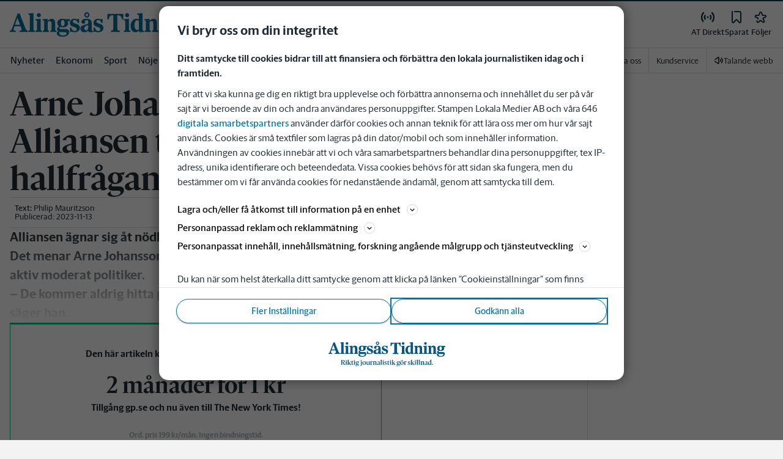

--- FILE ---
content_type: text/plain; charset=utf-8
request_url: https://gto.alingsastidning.se/api/v3/firstparty
body_size: 521
content:
{
  "i": "8b315354-62c5-4e37-80ca-bebcb48c586c",
  "r": "alingsastidning.se",
  "v": "v3",
  "e": {},
  "k": [],
  "c": []
}

--- FILE ---
content_type: text/plain; charset=utf-8
request_url: https://gto.alingsastidning.se/api/v3/firstparty
body_size: 516
content:
{
  "i": "81914863-ee86-4b57-b4e1-e0b4b3c14ba3",
  "r": "alingsastidning.se",
  "v": "v3",
  "e": {},
  "k": [],
  "c": []
}